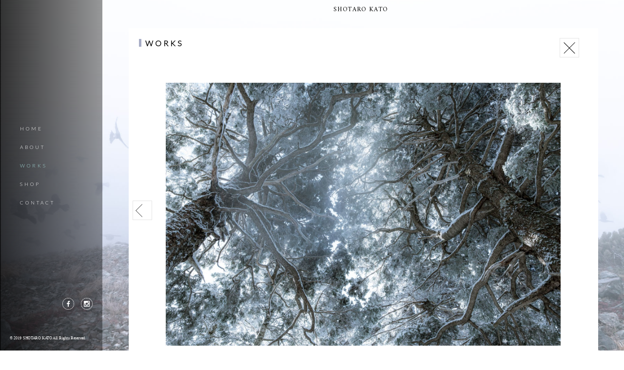

--- FILE ---
content_type: text/html; charset=UTF-8
request_url: https://shotarokato.com/works/20/
body_size: 1294
content:
<!doctype html>
<html class="no-js" lang="ja">
  <head>
    <meta charset='UTF-8'>
<meta name='viewport' content='width=device-width, initial-scale=1.0'>
<meta http-equiv='X-UA-Compatible' content='ie=edge'>
<title>SHOTARO KATO | 加戸昭太郎</title>
<meta name="description" content="日本を拠点に活動する写真家。自然とライフスタイルをテーマにアウトドア各誌 広告 書籍等で撮影">
<meta property="og:title" content="SHOTARO KATO | 加戸昭太郎">
<meta property="og:description" content="日本を拠点に活動する写真家。自然とライフスタイルをテーマにアウトドア各誌 広告 書籍等で撮影。">
<meta property="og:type" content="website">
<meta property="og:url" content="https://shotarokato.com/">
<meta property="og:image" content="https://shotarokato.com/assets/img/bg.jpg">
<link rel="shortcut icon" href="/favicon.ico" />
<link rel='stylesheet' href='/assets/css/ress.css'>
<link rel='stylesheet' href='/assets/css/style.css?e'>
  </head>
  <body class="preload">

    <div class="container">



      <aside class="sidebar isPc lfade lower" role="complementary">
  <div class="sideMain">
    <!-- <div class="titleArea">
      <h1>SHOTARO KATO</h1>
      <p>加戸昭太郎</p>
    </div> -->
    <div class="navArea">
      <nav>
        <ul>
          <li id="nav01"><a href="/#top">HOME</a></li>
          <li id="nav02"><a href="/#about">ABOUT</a></li>
          <li id="nav03" class="active"><a href="/#works">WORKS</a></li>
          <li id="nav04"><a href="/#shop">SHOP</a></li>
          <li id="nav05"><a href="/#contact">CONTACT</a></li>
        </ul>
      </nav>
    </div>
  </div>
  <div class="snsArea">
    <ul>
      <li><a href="https://www.facebook.com/strju9" target="_blank"><img src="/assets/img/fb_w.png"></a></li>
      <li><a href="https://www.instagram.com/strju9/?hl=ja" target="_blank"><img src="/assets/img/inst_w.png"></a></li>
    </ul>
  </div>
  <div class="copyArea">
    <p>© 2019 SHOTARO KATO All Rights Reserved.</p>
  </div>
</aside>

<div class="spNavArea isSp">
  <div id="nav-toggle">
    <div>
        <span></span>
        <span></span>
        <span></span>
    </div>
  </div>

  <div class="spNav">
    <nav>
      <ul>
        <li id="nav01"><a href="/#top">HOME</a></li>
        <li id="nav02"><a href="/#about">ABOUT</a></li>
        <li id="nav03"><a href="/#works"  class="active">WORKS</a></li>
        <li id="nav04"><a href="/#shop">SHOP</a></li>
        <li id="nav05"><a href="/#contact">CONTACT</a></li>
      </ul>
    </nav>
    <div class="spSsns">
      <ul>
        <li><a href="https://www.facebook.com/strju9" target="_blank"><img src="/assets/img/fb_w.png"></a></li>
        <li><a href="https://www.instagram.com/strju9/?hl=ja" target="_blank"><img src="/assets/img/inst_w.png"></a></li>
      </ul>
    </div>
  </div>
</div>

      <main class="detail main-contents lfade" role="main">
        <div class="lowerTitle">
          <p>SHOTARO KATO</p>
        </div>
        <!-- <div class="">
          <h1>WORKS</h1>
        </div> -->
        <div id="detail" class="section">
          <div class="detailWrapper">
            <div class="infoArea">
              <h2>WORKS</h2>
              <!-- <div class="workInfo">
                <p>2000.00.00</p>
                <p>@YAKUSHIMA</p>
              </div> -->
              <a href="/#works">
                <div class="closeParts">
                <span></span>
                </div>
              </a>
            </div>
            <div class="imageArea">
              <p>
                <img src="/assets/img/works/20.jpg">
              </p>
              <div class="transitionParts">
                <a href="/works/19/"><div class="back"><span></span></div></a>
                <a href="/works/20/"><div class="next" style="display:none;"><span></span></div></a>
              </div>
            </div>
          </div>
        </div>
      </main>

      <div class="spCopy isSp">
  <p>© 2019 SHOTARO KATO All Rights Reserved.</p>
</div>

</div>

<script type="text/javascript" src="/assets/js/jquery.min.js"></script>
<script type="text/javascript" src="/assets/js/detail.js"></script>
  </body>
</html>


--- FILE ---
content_type: text/css
request_url: https://shotarokato.com/assets/css/style.css?e
body_size: 3596
content:
@charset "UTF-8";
@import url("https://fonts.googleapis.com/css?family=GFS+Didot&display=swap");
@import url("https://fonts.googleapis.com/css?family=Lato:100,300&display=swap");
@import url("https://fonts.googleapis.com/css?family=Amiri:400,700&display=swap");
@-webkit-keyframes sdb {
  0% {
    height: 50px;
    margin-top: 10px;
    opacity: 0;
  }
  40% {
    height: 50px;
    margin-top: 0;
  }
  42% {
    height: 50px;
    margin-top: 0;
  }
  90% {
    height: 0;
    margin-top: 50px;
  }
  100% {
    height: 0;
    opacity: 1;
  }
}

@keyframes sdb {
  0% {
    height: 50px;
    margin-top: 10px;
    opacity: 0;
  }
  40% {
    height: 50px;
    margin-top: 0;
  }
  42% {
    height: 50px;
    margin-top: 0;
  }
  90% {
    height: 0;
    margin-top: 50px;
  }
  100% {
    height: 0;
    opacity: 1;
  }
}

* {
  padding: 0;
  margin: 0;
}

html, body {
  width: 100%;
}

h1 {
  font-weight: 400;
}

h2 {
  font-family: "Lato", sans-serif;
  font-weight: bold;
  font-size: 16px !important;
  letter-spacing: 4px;
  margin-bottom: 60px;
  position: relative;
  padding-left: .8em;
}

h2::after {
  position: absolute;
  top: 50%;
  left: 0;
  transform: translateY(-50%);
  content: '';
  width: 5px;
  height: 1em;
  background-color: #a8adc6;
}

@media (max-width: 768px) {
  h2 {
    margin-bottom: 30px;
  }
}

a {
  text-decoration: none;
  color: #fff;
}

a:visited {
  color: #fff;
}

body {
  opacity: 0;
  font-family: "游明朝", YuMincho, "ヒラギノ明朝 ProN W3", "Hiragino Mincho ProN", "HG明朝E", "ＭＳ Ｐ明朝", "ＭＳ 明朝", serif;
}

.preload * {
  -webkit-transition: none !important;
  -moz-transition: none !important;
  -ms-transition: none !important;
  -o-transition: none !important;
  transition: none !important;
}

img {
  width: 100%;
}

.lfade {
  opacity: 0;
  transition: all 1s ease-out;
  -webkit-transition: all 1s ease-out;
  -moz-transition: all 1s ease-out;
  -o-transition: all 1s ease-out;
}

.sfade {
  opacity: 0;
  transform: translate(0, 30px);
  transition: all 1200ms;
}

.sfade.scrollin {
  opacity: 1;
  transform: translate(0, 0);
}

.isPc {
  display: block;
}

@media (max-width: 768px) {
  .isPc {
    display: none;
  }
}

.isSp {
  display: none;
}

@media (max-width: 768px) {
  .isSp {
    display: block;
  }
}

.container {
  overflow: auto;
  opacity: 0;
  transition: all .4s ease-out;
  display: -ms-flexbox;
  display: -webkit-box;
  display: -webkit-flex;
  display: flex;
  margin: 0 auto;
  background-attachment: fixed;
  background-size: cover;
  background-position: center;
}

.container::before {
  content: "";
  display: block;
  position: fixed;
  top: 0;
  left: 0;
  z-index: -1;
  width: 100%;
  height: 100vh;
  background: url(/assets/img/bg.jpg) center no-repeat;
  background-size: cover;
}

@media (max-width: 768px) {
  .container {
    -ms-flex-direction: column;
    -webkit-flex-direction: column;
    flex-direction: column;
    width: 100%;
  }
}

.sidebar {
  position: relative;
  width: 210px;
  height: 100%;
  min-height: 400px;
  position: fixed;
  background: -moz-linear-gradient(left, black 0%, rgba(0, 0, 0, 0.8) 1%, rgba(0, 0, 0, 0.4) 100%);
  /* FF3.6-15 */
  background: -webkit-linear-gradient(left, black 0%, rgba(0, 0, 0, 0.8) 1%, rgba(0, 0, 0, 0.4) 100%);
  /* Chrome10-25,Safari5.1-6 */
  background: linear-gradient(to right, black 0%, rgba(0, 0, 0, 0.8) 1%, rgba(0, 0, 0, 0.4) 100%);
  /* W3C, IE10+, FF16+, Chrome26+, Opera12+, Safari7+ */
  filter: progid:DXImageTransform.Microsoft.gradient( startColorstr='#000000', endColorstr='#b3000000',GradientType=1 );
  /* IE6-9 */
  color: #fff;
  transform: translateX(-210px);
  transition: transform .8s ease-out 0.2s;
}

.sidebar.lfsin {
  transform: translateX(0);
}

.sidebar.lower {
  transform: translateX(0px);
}

.sidebar .sideMain {
  position: absolute;
  top: 0;
  right: 0;
  bottom: 0;
  left: 0;
  margin: auto;
  width: 80%;
  height: 32vh;
}

.sidebar .sideMain .navArea {
  font-family: "Lato", sans-serif;
  font-weight: 300;
  letter-spacing: 4px;
  padding-left: 20px;
}

.sidebar .sideMain .navArea ul {
  list-style: none;
  display: inline-block;
}

.sidebar .sideMain .navArea ul li {
  font-size: 10px;
  line-height: 38px;
  opacity: 0;
  transform: translateX(60px);
  transition: transform .6s ease, opacity .2s ease-out;
}

.sidebar .sideMain .navArea ul li:nth-child(2) {
  transition-delay: .15s;
}

.sidebar .sideMain .navArea ul li:nth-child(3) {
  transition-delay: .3s;
}

.sidebar .sideMain .navArea ul li:nth-child(4) {
  transition-delay: .45s;
}

.sidebar .sideMain .navArea ul li:nth-child(5) {
  transition-delay: .6s;
}

.sidebar .sideMain .navArea ul li:nth-child(6) {
  transition-delay: .75s;
}

.sidebar .sideMain .navArea ul li:nth-child(7) {
  transition-delay: .9s;
}

.sidebar .sideMain .navArea ul li a {
  transition: color .6s ease;
}

.sidebar .sideMain .navArea ul li.active a {
  opacity: 0.9;
  color: #b2f1ed;
}

.sidebar .sideMain .navArea ul .pnavOpen {
  opacity: 1;
  transform: translateX(0);
  transition: transform 1s ease-out, opacity .9s ease-out;
}

.sidebar .snsArea {
  position: absolute;
  right: 0;
  bottom: 80px;
  padding: 0 20px;
}

.sidebar .snsArea ul {
  list-style: none;
  display: inline-block;
}

.sidebar .snsArea ul li {
  width: 24px;
  display: inline-block;
}

.sidebar .snsArea ul li:first-child {
  margin-right: 10px;
}

.sidebar .copyArea {
  font-size: 10px;
  transform: scale(0.8);
  position: absolute;
  bottom: 20px;
}

@media (max-width: 768px) {
  .sidebar {
    width: 100%;
  }
}

.sidebar.lower .navArea ul li {
  transform: translateX(0) !important;
  transition-delay: 0s !important;
}

#nav-toggle {
  position: fixed;
  top: 25px;
  right: 25px;
  height: 32px;
  cursor: pointer;
}

#nav-toggle > div {
  position: relative;
  width: 36px;
}

#nav-toggle span {
  width: 100%;
  height: 1px;
  left: 0;
  display: block;
  background: #333;
  position: absolute;
  transition: transform .6s ease-in-out, top .5s ease;
}

#nav-toggle span:nth-child(1) {
  top: 0;
}

#nav-toggle span:nth-child(2) {
  top: 14px;
}

#nav-toggle span:nth-child(3) {
  top: 28px;
}

#nav-toggle:hover span:nth-child(1) {
  top: 4px;
}

#nav-toggle:hover span:nth-child(3) {
  top: 23px;
}

.open #nav-toggle span {
  background: #fff;
}

.open #nav-toggle span:nth-child(1) {
  top: 15px;
  transform: rotate(45deg);
}

.open #nav-toggle span:nth-child(2) {
  top: 15px;
  width: 0;
  left: 50%;
}

.open #nav-toggle span:nth-child(3) {
  top: 15px;
  transform: rotate(-45deg);
}

/* z-index */
#nav-toggle {
  z-index: 1000;
}

#container {
  z-index: 900;
}

.spNav {
  background: -moz-linear-gradient(top, black 0%, rgba(0, 0, 0, 0.9) 1%, rgba(0, 0, 0, 0.7) 100%);
  /* FF3.6-15 */
  background: -webkit-linear-gradient(top, black 0%, rgba(0, 0, 0, 0.9) 1%, rgba(0, 0, 0, 0.7) 100%);
  /* Chrome10-25,Safari5.1-6 */
  background: linear-gradient(to bottom, black 0%, rgba(0, 0, 0, 0.9) 1%, rgba(0, 0, 0, 0.7) 100%);
  /* W3C, IE10+, FF16+, Chrome26+, Opera12+, Safari7+ */
  filter: progid:DXImageTransform.Microsoft.gradient( startColorstr='#000000', endColorstr='#b3000000',GradientType=0 );
  /* IE6-9 */
  color: #fff;
  position: fixed;
  top: 0;
  left: 0;
  right: 0;
  bottom: 0;
  z-index: 990;
  text-align: center;
  display: flex;
  visibility: hidden;
  flex-direction: column;
  justify-content: center;
  align-items: center;
  font-size: 29px;
  opacity: 0;
  transition: opacity .6s ease, visibility .6s ease;
}

.spNav {
  font-size: 14px;
  font-family: "Lato", sans-serif;
  font-weight: 300;
  letter-spacing: 6px;
}

.spNav a {
  display: block;
  color: #fff;
  text-decoration: none;
  padding: 10px 0;
  transition: color .6s ease;
}

.spNav a:hover {
  color: #666;
}

.spNav ul {
  list-style: none;
}

.spNav ul li {
  line-height: 40px;
  opacity: 0;
  transform: translateX(60px);
  transition: transform .6s ease, opacity .2s ease;
}

.spNav ul li:nth-child(2) {
  transition-delay: .15s;
}

.spNav ul li:nth-child(3) {
  transition-delay: .3s;
}

.spNav ul li:nth-child(4) {
  transition-delay: .45s;
}

.spNav ul li:nth-child(5) {
  transition-delay: .6s;
}

.spNav ul li:nth-child(6) {
  transition-delay: .75s;
}

.spNav ul li:nth-child(7) {
  transition-delay: .9s;
}

.spNav ul li.active a {
  opacity: 0.9;
  color: #b2f1ed;
}

.spNav .spSsns {
  position: absolute;
  bottom: 10px;
}

.spNav .spSsns ul {
  list-style: none;
}

.spNav .spSsns ul li {
  display: inline-block;
  width: 40px;
}

.spNav .spSsns ul li:first-child {
  margin-right: 20px;
}

/* open */
.open {
  overflow: hidden;
}

.open .spNav {
  visibility: visible;
  opacity: 1;
}

.open .spNav li {
  opacity: 1;
  transform: translateX(0);
  transition: transform 1s ease, opacity .9s ease;
}

.main-contents {
  transition-delay: 0.3s;
  position: relative;
  width: calc(100% - 210px);
  margin-left: 210px;
  min-height: 400px;
}

@media (max-width: 768px) {
  .main-contents {
    width: 100%;
    margin-left: 0;
  }
}

.spCopy {
  font-size: 10px;
  transform: scale(0.8);
  text-align: center;
  /* left: 0; */
  /* right: 0; */
  margin-bottom: 20px;
  /* bottom: 20px; */
  /* margin: auto; */
  color: #fff;
}

.section {
  position: relative;
  overflow: hidden;
}

#top .topWrapper {
  position: relative;
  overflow: hidden;
  width: 90%;
  max-width: 1000px;
  margin: 40px auto;
  padding: 2%;
  margin: 8vh auto;
  height: 84vh;
}

#top .topWrapper .titleArea {
  position: relative;
  top: 0;
  right: 0;
  bottom: 0;
  left: 0;
  margin: auto;
  width: 80%;
  margin-top: 30vh;
}

#top .topWrapper .titleArea h1 {
  font-size: 22px;
  margin-bottom: 20px;
  font-family: "Amiri", serif;
  letter-spacing: 2px;
  text-align: center;
  transform: translateY(40px);
  transition: transform .8s ease;
}

#top .topWrapper .titleArea h1.is-fixed {
  position: fixed;
  top: 0;
  left: 100px;
  z-index: 2;
  width: 100%;
  transform: scale(0.6);
}

@media (max-width: 768px) {
  #top .topWrapper .titleArea h1.is-fixed {
    left: 0;
  }
}

@media (max-width: 768px) {
  #top .topWrapper .titleArea h1 {
    font-size: 22px;
  }
}

#top .topWrapper .titleArea p {
  letter-spacing: 4px;
  text-align: center;
  transform: translateY(40px);
  transition: transform .8s ease .2s;
}

#top .topWrapper .titleArea .lfmove {
  transform: translateY(0);
}

#top .topWrapper .newsArea {
  font-size: 12px;
  position: absolute;
  opacity: 0;
  transition: all .8s ease .8s;
  text-align: center;
  width: 80%;
  left: 0;
  right: 0;
  bottom: 200px;
  margin: auto;
  padding: 0 40px;
}

#top .topWrapper .newsArea.lffade {
  opacity: 1;
}

#top .topWrapper .newsArea ul {
  list-style: none;
}

#top .topWrapper .newsArea ul li {
  margin-bottom: 8px;
}

@media (max-width: 768px) {
  #top .topWrapper .newsArea {
    text-align: left;
    bottom: 120px;
    padding: 0 10px;
  }
}

#top .scrollWrap {
  opacity: 1;
}

#top .scrollWrap p:first-child {
  width: 156px;
  color: #fcfcfc;
  font-family: "Lato", sans-serif;
  text-align: center;
  position: absolute;
  /* top: 344px; */
  bottom: 60px;
  left: 0;
  right: 0;
  font-size: 10px;
  letter-spacing: 4px;
  margin: auto;
}

@media (max-width: 768px) {
  #top .scrollWrap p:first-child {
    bottom: 130px;
  }
}

#top .scrollWrap .ykscrollbar {
  position: absolute;
  bottom: 00px;
  left: 0;
  right: 0;
  margin: auto;
  width: 2px;
  transform: scale(0.7);
  height: 0;
  background: #fcfcfc;
  -webkit-animation: sdb 2s infinite ease;
  animation: sdb 2s infinite ease;
}

@media (max-width: 768px) {
  #top .scrollWrap .ykscrollbar {
    bottom: 70px;
  }
}

.main-contents .lowerTitle {
  font-size: 22px;
  font-family: "Amiri", serif;
  margin-bottom: 20px;
  letter-spacing: 2px;
  text-align: center;
  position: fixed;
  top: 0;
  left: 100px;
  z-index: 2;
  width: 100%;
  transform: scale(0.6);
}

@media (max-width: 768px) {
  .main-contents .lowerTitle {
    left: 0;
  }
}

#works .worksWrapper {
  position: relative;
  overflow: hidden;
  width: 90%;
  max-width: 1000px;
  margin: 40px auto;
  background: #fff;
  padding: 2%;
  margin: 8vh auto;
}

@media (max-width: 768px) {
  #works .worksWrapper {
    padding: 6%;
  }
}

#works .worksWrapper ul {
  list-style: none;
  display: flex;
  flex-wrap: wrap;
}

#works .worksWrapper ul li {
  position: relative;
  width: 24.25%;
  margin-right: 1%;
  margin-bottom: 1%;
}

#works .worksWrapper ul li:nth-child(4n) {
  margin-right: 0;
}

#works .worksWrapper ul li::before {
  content: "";
  display: block;
  padding-top: 100%;
}

@media (max-width: 768px) {
  #works .worksWrapper ul li {
    width: 49%;
  }
  #works .worksWrapper ul li:nth-child(2n) {
    margin-right: 0;
  }
}

#works .worksWrapper ul li img {
  position: absolute;
  width: 100%;
  height: 100%;
  top: 0;
  right: 0;
  bottom: 0;
  left: 0;
  margin: auto;
  object-fit: cover;
}

#works .worksWrapper ul li a {
  transition: all .7s ease;
}

#works .worksWrapper ul li a:hover {
  opacity: 0.6;
}

#detail {
  min-height: 100vh;
}

#detail .detailWrapper {
  position: relative;
  overflow: hidden;
  width: 90%;
  padding: 2%;
  max-width: 1500px;
  margin: 40px auto;
  background: #fff;
  margin: 8vh auto;
}

@media (max-width: 768px) {
  #detail .detailWrapper {
    padding: 6%;
  }
}

#detail .detailWrapper h1 {
  display: inline-block;
  font-size: 22px;
  font-family: "Amiri", serif;
  margin-right: 20px;
}

#detail .detailWrapper .workInfo {
  display: inline-block;
  margin-bottom: 20px;
}

#detail .detailWrapper .workInfo p {
  display: inline-block;
}

#detail .detailWrapper .workInfo p:first-child {
  margin-right: 10px;
}

#detail .detailWrapper .closeParts {
  position: absolute;
  display: inline-block;
  top: 20px;
  right: 4%;
  width: 40px;
  height: 40px;
  border: 1px solid rgba(0, 0, 0, 0.1);
  cursor: pointer;
}

#detail .detailWrapper .closeParts span::before,
#detail .detailWrapper .closeParts span::after {
  display: block;
  content: "";
  position: absolute;
  top: 50%;
  left: 50%;
  width: 84%;
  height: 2%;
  margin: 0% 0 0 -42%;
  background: #000000;
}

#detail .detailWrapper .infoArea {
  margin-bottom: 40px;
}

#detail .detailWrapper .closeParts span::before {
  transform: rotate(-45deg);
}

#detail .detailWrapper .closeParts span::after {
  transform: rotate(45deg);
}

#detail .detailWrapper .transitionParts {
  text-align: right;
}

#detail .detailWrapper .transitionParts .back, #detail .detailWrapper .transitionParts .next {
  display: inline-block;
  width: 40px;
  height: 40px;
  position: absolute;
  border: 1px solid rgba(0, 0, 0, 0.1);
  cursor: pointer;
  top: 50%;
  transform: translateY(-50%);
  -webkit-transform: translateY(-50%);
}

@media (max-width: 768px) {
  #detail .detailWrapper .transitionParts .back, #detail .detailWrapper .transitionParts .next {
    top: 86%;
  }
}

#detail .detailWrapper .transitionParts .back span, #detail .detailWrapper .transitionParts .next span {
  position: absolute;
  display: block;
  /* padding-left: 20px; */
  width: 100%;
  height: 100%;
}

#detail .detailWrapper .transitionParts .back span::before, #detail .detailWrapper .transitionParts .next span::before {
  content: '';
  width: 50%;
  height: 50%;
  border: 0px;
  border-top: solid 1px #494949;
  border-right: solid 1px #494949;
  -ms-transform: rotate(45deg);
  -webkit-transform: rotate(45deg);
  transform: rotate(225deg);
  position: absolute;
  top: 50%;
  left: 25%;
  margin-top: -25%;
}

#detail .detailWrapper .transitionParts .next span::before {
  transform: rotate(45deg);
}

#detail .detailWrapper .transitionParts .back {
  left: 8px;
}

@media (max-width: 768px) {
  #detail .detailWrapper .transitionParts .back {
    left: 6%;
  }
}

#detail .detailWrapper .transitionParts .next {
  right: 8px;
}

@media (max-width: 768px) {
  #detail .detailWrapper .transitionParts .next {
    right: 6%;
  }
}

#detail .detailWrapper .imageArea {
  width: 88%;
  margin: 10vh auto;
}

@media (max-width: 768px) {
  #detail .detailWrapper .imageArea {
    width: 100%;
  }
}

#about .aboutWrapper {
  position: relative;
  overflow: hidden;
  width: 90%;
  max-width: 1000px;
  margin: 40px auto;
  background: #fff;
  padding: 2%;
  margin: 8vh auto;
}

@media (max-width: 768px) {
  #about .aboutWrapper {
    padding: 6%;
  }
}

#about h1 {
  display: inline-block;
  font-size: 22px;
  font-family: "Amiri", serif;
  margin-right: 20px;
  margin-bottom: 40px;
}

#about .aboutProf {
  margin-bottom: 60px;
  font-size: 12px;
  text-align: center;
}

#about .aboutProf h3 {
  margin-bottom: 20px;
}

#about .aboutProf p {
  line-height: 30px;
}

#about .aboutInfo {
  margin-bottom: 60px;
}

#about .aboutInfo a {
  text-decoration: none;
  color: #008b82;
}

#about .aboutInfo a:visited {
  olor: #008b82;
}

#about .aboutInfo p {
  text-align: center;
  font-size: 12px;
  font-family: "Quicksand", sans-serif;
  margin-bottom: 10px;
}

#about .aboutInfo ul {
  list-style: none;
  font-size: 10px;
  width: 52%;
  margin: 0 auto;
}

#about .aboutInfo ul li {
  margin-bottom: 6px;
}

@media (max-width: 768px) {
  #about .aboutInfo ul {
    width: 90%;
  }
}

#shop .shopWrapper {
  position: relative;
  overflow: hidden;
  width: 90%;
  max-width: 1000px;
  margin: 40px auto;
  background: #fff;
  padding: 2%;
  margin: 8vh auto;
  height: 84vh;
}

@media (max-width: 768px) {
  #shop .shopWrapper {
    padding: 6%;
  }
}

#shop .shopWrapper div.shop_itemList {
  font-size: 10px;
  text-align: center;
  padding-top: 40px;
}

#shop .shopWrapper div.shop_itemList ul {
  display: flex;
  justify-content: space-evenly;
}

@media (max-width: 768px) {
  #shop .shopWrapper div.shop_itemList ul {
    display: block;
  }
}

#shop .shopWrapper div.shop_itemList ul li {
  list-style: none;
  width: 220px;
}

@media (max-width: 768px) {
  #shop .shopWrapper div.shop_itemList ul li {
    width: 48%;
    display: inline-block;
    vertical-align: middle;
    margin: 0 auto;
    margin-bottom: 30px;
  }
}

#shop .shopWrapper div.shop_itemList ul li .baseWrap {
  overflow: hidden;
  height: 310px;
  border: 1px solid #fbfbfb;
}

@media (max-width: 768px) {
  #shop .shopWrapper div.shop_itemList ul li .baseWrap {
    height: 276px;
  }
}

@media (max-width: 768px) {
  #shop .shopWrapper div.shop_itemList ul li .baseWrap iframe {
    width: 230px;
  }
}

#shop .shopWrapper div.shop_itemList ul li .itemInfo {
  width: 100%;
}

#shop .shopWrapper div.shop_itemList ul li .itemInfo p {
  font-family: "Lato", sans-serif;
  font-size: 14px;
  font-weight: 600;
  line-height: 20px;
}

#shop .shopWrapper div.shop_itemList ul li .itemInfo p:first-child {
  margin-bottom: 6px;
}

@media only screen and (max-width: 700px) {
  #shop .shopWrapper div.shop_itemList ul li {
    width: 90%;
    display: block;
  }
}

#contact .contactWrapper {
  position: relative;
  overflow: hidden;
  width: 90%;
  max-width: 1000px;
  margin: 40px auto;
  background: #fff;
  padding: 2%;
  margin: 8vh auto;
  height: 84vh;
}

@media (max-width: 768px) {
  #contact .contactWrapper {
    padding: 6%;
  }
}

#contact .contactWrapper h2 + div {
  font-size: 12px;
  text-align: center;
  padding-top: 40px;
  margin-top: 20vh;
}

#contact .contactWrapper .contactBtn {
  font-family: "Lato", sans-serif;
  display: inline-block;
  margin: 40px auto 0;
  padding: 10px 0;
  border: 1px solid #000;
  width: 180px;
  transition: all .7s ease;
  cursor: pointer;
}

#contact .contactWrapper .contactBtn:hover {
  background: #000;
}

#contact .contactWrapper .contactBtn:hover a {
  color: #fff;
}

#contact .contactWrapper .contactBtn a {
  display: block;
  color: #000;
  transition: all .7s ease;
}

@media (max-width: 768px) {
  .aboutWrapper, .worksWrapper, .contactWrapper {
    padding: 4% !important;
  }
}

@media (max-width: 768px) {
  .shopWrapper {
    height: initial !important;
  }
}

.isSp {
  display: none;
}

@media screen and (max-width: 768px) {
  .isSp {
    display: block;
  }
}


--- FILE ---
content_type: application/javascript
request_url: https://shotarokato.com/assets/js/detail.js
body_size: 229
content:
(function($) {
    $(function () {
        $('#nav-toggle').on('click', function() {
            $('body').toggleClass('open');
        });
    });
})(jQuery);


$(window).on("load", function() {
  $("body").removeClass("preload");
  $('body').css('opacity', '1');
  $('.container').css('opacity', '1');
  $('.lfade').css('opacity', '1');
  $('.navArea nav ul li').addClass('pnavOpen');
  $('.titleArea h1, .titleArea p').addClass('lfmove');
  $('.sidebar').addClass('lfsin');
  $('.newsArea').addClass('lffade');


    var off = $('#about').offset();
    // console.log('top: ' + off.top);
    // console.log('left: ' + off.left);

});
